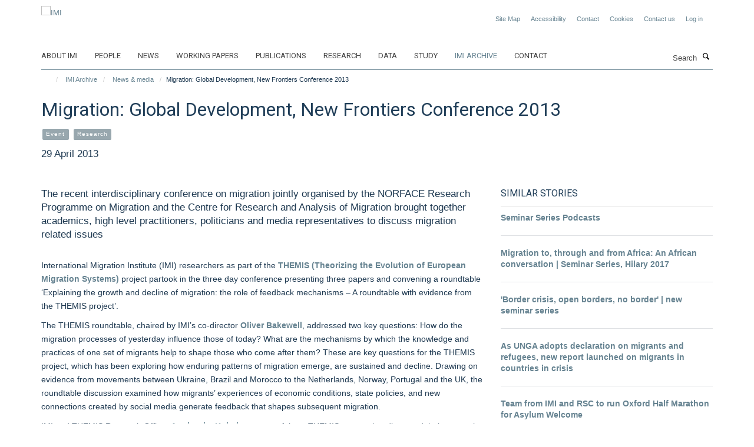

--- FILE ---
content_type: text/html;charset=utf-8
request_url: https://www.migrationinstitute.org/imi-archive/news/migration-global-development-new-frontiers-conference-2013?f8101c12-f50e-11f0-a725-051ec24d17be
body_size: 11394
content:
<!doctype html>
<html xmlns="http://www.w3.org/1999/xhtml" lang="en" xml:lang="en">

    <head><base href="https://www.migrationinstitute.org/imi-archive/news/migration-global-development-new-frontiers-conference-2013/" />
        <meta charset="utf-8" />
        <meta name="viewport" content="width=device-width, initial-scale=1.0" />
        <meta name="apple-mobile-web-app-capable" content="yes" />
        <meta name="apple-mobile-web-app-title" content="Haiku" />
        
        <meta http-equiv="Content-Type" content="text/html; charset=utf-8" /><meta content="The recent interdisciplinary conference on migration jointly organised by the NORFACE Research Programme on Migration and the Centre for Research and Analysis of Migration brought together academics, high level practitioners, politicians and media representatives to discuss migration related issues" name="DC.description" /><meta content="The recent interdisciplinary conference on migration jointly organised by the NORFACE Research Programme on Migration and the Centre for Research and Analysis of Migration brought together academics, high level practitioners, politicians and media representatives to discuss migration related issues" name="description" /><meta content="text/plain" name="DC.format" /><meta content="News Item" name="DC.type" /><meta content="2013/04/29 - " name="DC.date.valid_range" /><meta content="2020-10-01T01:54:30+00:00" name="DC.date.modified" /><meta content="2017-08-24T00:32:21+00:00" name="DC.date.created" /><meta name="og:title" content="Migration: Global Development, New Frontiers Conference 2013" /><meta name="og:description" content="The recent interdisciplinary conference on migration jointly organised by the NORFACE Research Programme on Migration and the Centre for Research and Analysis of Migration brought together academics, high level practitioners, politicians and media representatives to discuss migration related issues" /><meta name="og:url" content="https://www.migrationinstitute.org/imi-archive/news/migration-global-development-new-frontiers-conference-2013" /><meta name="twitter:card" content="summary_large_image" /><meta name="twitter:title" content="Migration: Global Development, New Frontiers Conference 2013" /><meta name="twitter:description" content="The recent interdisciplinary conference on migration jointly organised by the NORFACE Research Programme on Migration and the Centre for Research and Analysis of Migration brought together academics, high level practitioners, politicians and media representatives to discuss migration related issues" /><meta name="generator" content="Plone - http://plone.org" /><meta itemprop="url" content="https://www.migrationinstitute.org/imi-archive/news/migration-global-development-new-frontiers-conference-2013" /><title>Migration: Global Development, New Frontiers Conference 2013 — IMI</title>
        
        
        
        
        
    <link rel="stylesheet" type="text/css" media="screen" href="https://www.migrationinstitute.org/portal_css/Turnkey%20Theme/resourcecollective.cookielawcookielaw-cachekey-c3776470da3f3f8a37dbb28f75f3fe24.css" /><link rel="stylesheet" type="text/css" href="https://www.migrationinstitute.org/portal_css/Turnkey%20Theme/themebootstrapcssselect2-cachekey-6704b9e7f23150aa55c5f83d2dfbed3f.css" /><link rel="stylesheet" type="text/css" href="https://www.migrationinstitute.org/portal_css/Turnkey%20Theme/themebootstrapcssmagnific.popup-cachekey-d5f27198a25060b77546dc05ae0c05c4.css" /><link rel="stylesheet" type="text/css" media="screen" href="https://www.migrationinstitute.org/portal_css/Turnkey%20Theme/resourcecollective.covercsscover-cachekey-67eb257673f1a492e8a1bfc968afd053.css" /><link rel="stylesheet" type="text/css" media="screen" href="https://www.migrationinstitute.org/portal_css/Turnkey%20Theme/resourcehaiku.coveroverlays-cachekey-c7c8b6c84c92679ea6f5162738085d26.css" /><link rel="stylesheet" type="text/css" href="https://www.migrationinstitute.org/portal_css/Turnkey%20Theme/resourcehaiku.coverhaiku.chooser-cachekey-114b2f88ffbaa7541d2bfb5afcda4cd4.css" /><link rel="stylesheet" type="text/css" href="https://www.migrationinstitute.org/portal_css/Turnkey%20Theme/resourcehaiku.widgets.imagehaiku.image.widget-cachekey-f56a842df19dd912e943bb34765d9efa.css" /><link rel="canonical" href="https://www.migrationinstitute.org/imi-archive/news/migration-global-development-new-frontiers-conference-2013" /><link rel="search" href="https://www.migrationinstitute.org/@@search" title="Search this site" /><link rel="shortcut icon" type="image/x-icon" href="https://www.migrationinstitute.org/images/logos/favicon?v=c04fba54-f50d-11f0-a725-051ec24d17be" /><link rel="apple-touch-icon" href="https://www.migrationinstitute.org/images/logos/apple-touch-icon?v=c04fba55-f50d-11f0-a725-051ec24d17be" /><script type="text/javascript" src="https://www.migrationinstitute.org/portal_javascripts/Turnkey%20Theme/resourcecollective.cookielawcookielaw_disabler-cachekey-bda365a43be29ac324eb2e76dde1938b.js"></script><script type="text/javascript" src="https://www.migrationinstitute.org/portal_javascripts/Turnkey%20Theme/themebootstrapjsvendorrespond-cachekey-b45cb88f45111c4ffc54374287232952.js"></script><script type="text/javascript" src="https://www.migrationinstitute.org/portal_javascripts/Turnkey%20Theme/resourceplone.app.jquery-cachekey-61c90318112d5ec9c44de7dc02bcb1e0.js"></script><script type="text/javascript" src="https://www.migrationinstitute.org/portal_javascripts/Turnkey%20Theme/++theme++bootstrap/js/vendor/bootstrap.js"></script><script type="text/javascript" src="https://www.migrationinstitute.org/portal_javascripts/Turnkey%20Theme/themebootstrapjspluginsvendorjquery.trunk8-cachekey-2986e4fbd53f95a4a3895e7233fe55ce.js"></script><script type="text/javascript" src="https://www.migrationinstitute.org/portal_javascripts/Turnkey%20Theme/plone_javascript_variables-cachekey-17de8c2a3968af6bbfb372b7a87ec4aa.js"></script><script type="text/javascript" src="https://www.migrationinstitute.org/portal_javascripts/Turnkey%20Theme/resourceplone.app.jquerytools-cachekey-f0d96252718993704b53a3ab322c23e5.js"></script><script type="text/javascript" src="https://www.migrationinstitute.org/portal_javascripts/Turnkey%20Theme/mark_special_links-cachekey-71c0fb93d02cc2e22cda32d9cca158fb.js"></script><script type="text/javascript" src="https://www.migrationinstitute.org/portal_javascripts/Turnkey%20Theme/resourceplone.app.discussion.javascriptscomments-cachekey-3fbd93317b38a916007e8d9dbf569dce.js"></script><script type="text/javascript" src="https://www.migrationinstitute.org/portal_javascripts/Turnkey%20Theme/themebootstrapjspluginsvendorselect2-cachekey-6990aef9ad1bc3beb81b38046908ade7.js"></script><script type="text/javascript" src="https://www.migrationinstitute.org/portal_javascripts/Turnkey%20Theme/++theme++bootstrap/js/plugins/vendor/jquery.html5-placeholder-shim.js"></script><script type="text/javascript" src="https://www.migrationinstitute.org/portal_javascripts/Turnkey%20Theme/++theme++bootstrap/js/vendor/hammer.js"></script><script type="text/javascript" src="https://www.migrationinstitute.org/portal_javascripts/Turnkey%20Theme/themebootstrapjspluginshaikujquery.navigation-portlets-cachekey-499805fc9290d298dbf982f453ec214c.js"></script><script type="text/javascript" src="https://www.migrationinstitute.org/portal_javascripts/Turnkey%20Theme/themebootstrapjspluginsvendormasonry-cachekey-bf5ce04adc5aae570c520ce8499becca.js"></script><script type="text/javascript" src="https://www.migrationinstitute.org/portal_javascripts/Turnkey%20Theme/themebootstrapjspluginsvendorimagesloaded-cachekey-3c97aa6edc293b76bf9ff69ba29975b4.js"></script><script type="text/javascript" src="https://www.migrationinstitute.org/portal_javascripts/Turnkey%20Theme/++theme++bootstrap/js/plugins/vendor/jquery.lazysizes.js"></script><script type="text/javascript" src="https://www.migrationinstitute.org/portal_javascripts/Turnkey%20Theme/++theme++bootstrap/js/plugins/vendor/jquery.magnific.popup.js"></script><script type="text/javascript" src="https://www.migrationinstitute.org/portal_javascripts/Turnkey%20Theme/themebootstrapjspluginsvendorjquery.toc-cachekey-64b5cd2c27433e93859beff6edde6055.js"></script><script type="text/javascript" src="https://www.migrationinstitute.org/portal_javascripts/Turnkey%20Theme/++theme++bootstrap/js/turnkey-various.js"></script><script type="text/javascript" src="https://www.migrationinstitute.org/portal_javascripts/Turnkey%20Theme/resourcecollective.coverjsmain-cachekey-43a71216ab699a255427b08efc568d4e.js"></script><script type="text/javascript" src="https://www.migrationinstitute.org/portal_javascripts/Turnkey%20Theme/resourcecollective.cookielawcookielaw_banner-cachekey-55e663b433e0917c03860b88f066865b.js"></script><script type="text/javascript">
        jQuery(function($){
            if (typeof($.datepicker) != "undefined"){
              $.datepicker.setDefaults(
                jQuery.extend($.datepicker.regional[''],
                {dateFormat: 'mm/dd/yy'}));
            }
        });
        </script><script>(function(w,d,s,l,i){w[l]=w[l]||[];w[l].push({'gtm.start':
new Date().getTime(),event:'gtm.js'});var f=d.getElementsByTagName(s)[0],
j=d.createElement(s),dl=l!='dataLayer'?'&l='+l:'';j.async=true;j.src=
'https://www.googletagmanager.com/gtm.js?id='+i+dl;f.parentNode.insertBefore(j,f);
})(window,document,'script','dataLayer','GTM-P7V6XF');</script><script async="" src="https://www.googletagmanager.com/gtag/js?id=UA-264203-9"></script><script>
  window.dataLayer = window.dataLayer || [];
  function gtag(){dataLayer.push(arguments);}
  gtag('js', new Date());

  gtag('config', 'UA-110824523-1');
</script><script async="" src="https://www.googletagmanager.com/gtag/js?id=G-QVKDXSC1ZX"></script><script>
window.dataLayer = window.dataLayer || [];
function gtag(){dataLayer.push(arguments);}
gtag('js', new Date());
gtag('config', 'G-QVKDXSC1ZX');
</script>
    <link href="https://www.migrationinstitute.org/++theme++sublime-east-bay/screen.css" rel="stylesheet" />
  
    <link href="https://www.migrationinstitute.org/++theme++sublime-east-bay/style.css" rel="stylesheet" />
  <style type="text/css" class="extra-css" id="global-extra-css">.label-primary {
    background-color: #98a7ae !important;
}

.text-info {
    color: #668391 !important;
}

h4.text-info {
    font-size: 1.23077rem;
}

p.details {
    font-size: 13px;
}

/* To be removed when the social media widget is ready */
.icons-breadcrumbs
{ text-align: right; margin: 0px; }
.icons-breadcrumbs ul
{ margin: 0px; }
.icons-breadcrumbs i
{ width: 30px !important; height: 30px !important; line-height: 30px !important; font-size: 13px !important; }</style></head>

    <body class="template-view portaltype-newsitem site-Plone section-imi-archive subsection-news subsection-news-migration-global-development-new-frontiers-conference-2013 userrole-anonymous no-toolbar mount-007" dir="ltr"><div id="cookienotification">

    <div class="container">
    
        <div class="row">
        
            <div class="col-md-12">
                <h2>
                    Cookies on this website
                </h2>
                
            </div>
        
            <div class="col-md-12">
                <p>
                    We use cookies to ensure that we give you the best experience on our website. If you click 'Accept all cookies' we'll assume that you are happy to receive all cookies and you won't see this message again. If you click 'Reject all non-essential cookies' only necessary cookies providing core functionality such as security, network management, and accessibility will be enabled. Click 'Find out more' for information on how to change your cookie settings.
                </p>
                
            </div>
    
            <div class="col-md-12">
                <a class="btn btn-success cookie-continue" href="https://www.migrationinstitute.org/@@enable-cookies?&amp;came_from=https://www.migrationinstitute.org/imi-archive/news/migration-global-development-new-frontiers-conference-2013">Accept all cookies</a>
                <a class="btn btn-danger cookie-disable" href="https://www.migrationinstitute.org/@@disable-cookies?came_from=https://www.migrationinstitute.org/imi-archive/news/migration-global-development-new-frontiers-conference-2013">Reject all non-essential cookies</a>
                <a class="btn btn-info cookie-more" href="https://www.migrationinstitute.org/cookies">Find out more</a>
            </div> 
            
        </div>
    
    </div>
     
</div><div id="site-wrapper" class="container-fluid">

            <div class="modal fade" id="modal" tabindex="-1" role="dialog" aria-hidden="true"></div>

            

            

            <div id="site-header" class="container">

                <div id="site-status"></div>

                

                <header class="row">
                    <div class="col-xs-10 col-sm-6">
                        <a id="primary-logo" title="IMI" href="https://www.migrationinstitute.org"><img src="https://www.migrationinstitute.org/images/logos/imi_logo_nov24.jpg" alt="IMI" /></a>
                    </div>
                    <div class="col-sm-6 hidden-xs">
                        <div class="heading-spaced">
                            <div id="site__secondary-logo">
                                
                            </div>
                            <div id="site-actions">

        <ul class="list-unstyled list-inline text-right">
    
            
    
            
                
                    <li id="siteaction-sitemap">
                        <a href="https://www.migrationinstitute.org/sitemap" title="" accesskey="3">Site Map</a>
                    </li>
                
            
            
                
                    <li id="siteaction-accessibility">
                        <a href="https://www.migrationinstitute.org/accessibility" title="" accesskey="0">Accessibility</a>
                    </li>
                
            
            
                
                    <li id="siteaction-contact">
                        <a href="https://www.migrationinstitute.org/about/contact" title="" accesskey="9">Contact</a>
                    </li>
                
            
            
                
                    <li id="siteaction-cookie-policy">
                        <a href="https://www.migrationinstitute.org/cookies" title="" accesskey="">Cookies</a>
                    </li>
                
            
            
                
                    <li id="siteaction-contact-us">
                        <a href="https://www.migrationinstitute.org/about-us/contact-us" title="" accesskey="">Contact us</a>
                    </li>
                
            
            
                
                    <li id="siteaction-login">
                        <a href="https://www.migrationinstitute.org/login" title="" accesskey="">Log in</a>
                    </li>
                
            
    
        </ul>
    </div><div class="social-following item-actions brand-icons">
    </div>
                        </div>
                    </div>
                    <div class="col-xs-2 visible-xs">
                        <a href="#mmenu" role="button" class="btn btn-default" aria-label="Toggle menu">
                            <i class="glyphicon glyphicon-menu"></i>
                        </a>
                    </div>
                </header>

                <nav role="navigation">
                    <div class="row">
                        <div class="col-sm-10">
                            <div id="site-bar" class="collapse navbar-collapse">

	    <ul class="nav navbar-nav">

            

	            <li class="dropdown" id="portaltab-about-imi">
	                <a href="https://www.migrationinstitute.org/about-imi" title="" data-toggle="">About IMI</a>
                    
	            </li>

            
            

	            <li class="dropdown" id="portaltab-people">
	                <a href="https://www.migrationinstitute.org/people" title="" data-toggle="">People</a>
                    
	            </li>

            
            

	            <li class="dropdown" id="portaltab-news">
	                <a href="https://www.migrationinstitute.org/news" title="" data-toggle="">News</a>
                    
	            </li>

            
            

	            <li class="dropdown" id="portaltab-working-paper-series">
	                <a href="https://www.migrationinstitute.org/working-paper-series" title="" data-toggle="">Working papers</a>
                    
	            </li>

            
            

	            <li class="dropdown" id="portaltab-publications-aggregator">
	                <a href="https://www.migrationinstitute.org/publications-aggregator" title="" data-toggle="">Publications</a>
                    
	            </li>

            
            

	            <li class="dropdown" id="portaltab-projects">
	                <a href="https://www.migrationinstitute.org/projects" title="" data-toggle="">Research</a>
                    
	            </li>

            
            

	            <li class="dropdown" id="portaltab-data">
	                <a href="https://www.migrationinstitute.org/data" title="" data-toggle="">Data</a>
                    
	            </li>

            
            

	            <li class="dropdown" id="portaltab-study">
	                <a href="https://www.migrationinstitute.org/study" title="" data-toggle="">Study</a>
                    
	            </li>

            
            

	            <li class="dropdown active" id="portaltab-imi-archive">
	                <a href="https://www.migrationinstitute.org/imi-archive" title="" data-toggle="">IMI Archive</a>
                    
	            </li>

            
            

	            <li class="dropdown" id="portaltab-contact-1">
	                <a href="https://www.migrationinstitute.org/contact-1" title="" data-toggle="">Contact</a>
                    
	            </li>

            

            

	    </ul>

    </div>
                        </div>
                        <div class="col-sm-2">
                            <form action="https://www.migrationinstitute.org/@@search" id="site-search" class="form-inline" role="form">
                                <div class="input-group">
                                    <label class="sr-only" for="SearchableText">Search</label>
                                    <input type="text" class="form-control" name="SearchableText" id="SearchableText" placeholder="Search" />
                                    <span class="input-group-btn">
                                        <button class="btn" type="submit" aria-label="Search"><i class="glyphicon-search"></i></button>
                                    </span>
                                </div>
                            </form>
                        </div>
                    </div>
                </nav>

                <div class="container">
                    <div class="row">
                        <div class="col-md-12">
                            <ol class="breadcrumb" id="site-breadcrumbs"><li><a title="Home" href="https://www.migrationinstitute.org"><span class="glyphicon glyphicon-home"></span></a></li><li><a href="https://www.migrationinstitute.org/imi-archive">IMI Archive</a></li><li><a href="https://www.migrationinstitute.org/imi-archive/news">News &amp; media</a></li><li class="active">Migration: Global Development, New Frontiers Conference 2013</li></ol>
                        </div>
                    </div>
                </div>

            </div>

            <div id="content" class="container ">

                            

                            

            

        <div itemscope="" itemtype="http://schema.org/Article">

            <meta itemprop="url" content="https://www.migrationinstitute.org/imi-archive/news/migration-global-development-new-frontiers-conference-2013" />

            
                <div id="above-page-header">
    

</div>
            

            
                
                
                    
                        <div class="page-header">
                            <div class="row">
                                    
                                <div class="col-xs-12 col-sm-12">
                                    
                                    
                                        <h1>
                                            <span itemprop="name headline">Migration: Global Development, New Frontiers Conference 2013</span>
                                            <small>
                                                
                                            </small>
                                        </h1>
                                    
                                    
                                    
                
                    <div id="below-page-title">
</div>

                    
                        

    
    
        <ul class="list-unstyled list-inline categories-list">
	        
	        		<li>
		            <a href="https://www.migrationinstitute.org/imi-archive/news/search?category=event" title="Event">
		                <span class="label label-primary">Event</span>
		            </a>
		        </li>
	        
	        
	        		<li>
		            <a href="https://www.migrationinstitute.org/imi-archive/news/search?category=research" title="Research">
		                <span class="label label-primary">Research</span>
		            </a>
		        </li>
	        
	   	</ul>

    


                    
                    
                    <p class="lead" itemprop="datePublished">29 April 2013</p>
                    
                
                                    
                                </div>
                                    
                                
                                            
                            </div>
                        </div>
                    
                    
                    
                    
                 
            

            
                <div id="below-page-header"></div>
            

            
                <div id="above-page-content"></div>
            

            
                <div class="row">
        
                    <div id="site-content" class="col-sm-8">

                        

                            
                                
                            

                            
                                
                                    
                                        <p class="lead" itemprop="description">The recent interdisciplinary conference on migration jointly organised by the NORFACE Research Programme on Migration and the Centre for Research and Analysis of Migration brought together academics, high level practitioners, politicians and media representatives to discuss migration related issues</p>
                                    
                                
                            

                            
                                
                                    
                                
                            
            
                            <div class="row">
                                <div id="site-content-body" class="col-sm-12">
            
                                    
                                        <div class="rich-text" itemprop="articleBody"><div><p>International Migration Institute (IMI) researchers as part of the <a title="" href="https://www.migrationinstitute.org/completed-projects/themis" target="_self">THEMIS (Theorizing the Evolution of European Migration Systems)</a> project partook in the three day conference presenting three papers and convening a roundtable ‘Explaining the growth and decline of migration: the role of feedback mechanisms – A roundtable with evidence from the THEMIS project’.</p>
<p>The THEMIS roundtable, chaired by IMI’s co-director<a href="http://mr17.qeh.ox.ac.uk/people/oliver-bakewell"> </a><a title="" href="https://www.migrationinstitute.org/people/oliver-bakewell" target="_self">Oliver Bakewell</a>, addressed two key questions: How do the migration processes of yesterday influence those of today? What are the mechanisms by which the knowledge and practices of one set of migrants help to shape those who come after them? These are key questions for the THEMIS project, which has been exploring how enduring patterns of migration emerge, are sustained and decline. Drawing on evidence from movements between Ukraine, Brazil and Morocco to the Netherlands, Norway, Portugal and the UK, the roundtable discussion examined how migrants’ experiences of economic conditions, state policies, and new connections created by social media generate feedback that shapes subsequent migration.</p>
<p>IMI and THEMIS Research Officer <a title="" href="resolveuid/1edc4274bd374f209b721b07bef189fd" target="_self">Agnieszka Kubal</a>, was one of three THEMIS groups that discussed their research. Agnieszka  briefly presented THEMIS empirical findings on ‘Semi-legality and the role of the state governance frameworks in conditioning migration in Europe’ as part of the panel, before the roundtable was opened for discussion. The session attracted many discussants from different parts of the world and academia, and included useful exchanges between quantitative and qualitative migration scholars.</p>
<p>Related links and resources</p>
<p><a href="http://blog.qeh.ox.ac.uk/?p=366" target="_blank" title="">Within and beyond citizenship – Migrants’ trapped in legal ambiguity?</a><a href="http://blog.qeh.ox.ac.uk/?p=366" title="Permalink to Within and beyond citizenship – Migrants’ trapped in legal ambiguity?"> </a>A blog by Agnieszka Kubal</p>
<p>Read more about <a href="http://www.tandfonline.com/doi/abs/10.1080/07256868.2013.751905#sthash.26aTs8ru.dpuf" target="_blank" title="">Migrants’ Relationship with the Law</a> in this article by Agnieszka Kubal</p>
<p>Read IMI working paper <a title="" href="https://www.migrationinstitute.org/publications/wp-66-13" target="_self">'The differential role of social networks: strategies and routes in Brazilian migration to Portugal and the Netherlands'</a> by THEMIS members Masja van Meeteren and Sonia Pereira</p></div></div>
                                    
                                    
                                </div>
            
                                
            
                            </div>
            
                            
                                <div id="below-page-body">

    


</div>
                            
                        
        
                    </div>
        
                    <div class="site-sidebar col-sm-4">
        
                        <div id="aside-page-content"></div>
              
                        
                            

    

        <div class="portlet portlet-similaritems  ">

            <h3>Similar stories</h3>

            <div itemscope="" itemtype="http://schema.org/ItemList">
                
                    

    <div class="listing-item listing-item-news" itemscope="" itemprop="itemListElement" itemtype="http://schema.org/NewsArticle">

        <div class="row">

            

            <div class="col-xs-12">

                

    <h2 class="media-heading">
        <a href="https://www.migrationinstitute.org/imi-archive/news/seminar-series-podcasts" title="Listen to Professor Valeria Pulignano's (University of Leuven) fascinating discussion on 'Trade unions, agency (migrant) workers and the insiders/outsiders debate' through a comparative study of Germany and Belgium" itemprop="name" class="state-published">Seminar Series Podcasts</a>
    </h2>



                <p class="details">
                    
                </p>

                

                
            
                

            </div>

        </div>

    </div>



                
                
                    

    <div class="listing-item listing-item-news" itemscope="" itemprop="itemListElement" itemtype="http://schema.org/NewsArticle">

        <div class="row">

            

            <div class="col-xs-12">

                

    <h2 class="media-heading">
        <a href="https://www.migrationinstitute.org/imi-archive/news/migration-to-through-and-from-africa-an-2018african2019-conversation-seminar-series-hilary-2017" title="Showcasing cutting edge research conducted by African scholars who examine migration to, through and from Africa" itemprop="name" class="state-published">Migration to, through and from Africa: An African conversation | Seminar Series, Hilary 2017</a>
    </h2>



                <p class="details">
                    
                </p>

                

                
            
                

            </div>

        </div>

    </div>



                
                
                    

    <div class="listing-item listing-item-news" itemscope="" itemprop="itemListElement" itemtype="http://schema.org/NewsArticle">

        <div class="row">

            

            <div class="col-xs-12">

                

    <h2 class="media-heading">
        <a href="https://www.migrationinstitute.org/imi-archive/news/border-crisis-open-borders-no-border-new-seminar-series-announced" title="We are happy to announce our new seminar series, starting 12 October" itemprop="name" class="state-published">'Border crisis, open borders, no border' | new seminar series</a>
    </h2>



                <p class="details">
                    
                </p>

                

                
            
                

            </div>

        </div>

    </div>



                
                
                    

    <div class="listing-item listing-item-news" itemscope="" itemprop="itemListElement" itemtype="http://schema.org/NewsArticle">

        <div class="row">

            

            <div class="col-xs-12">

                

    <h2 class="media-heading">
        <a href="https://www.migrationinstitute.org/imi-archive/news/as-unga-adopts-declaration-on-migrants-and-refugees-new-report-launched-on-migrants-in-countries-in-crisis" title="ICMPD in partnership with IMI publish emerging findings from research on migrants caught in crisis situations" itemprop="name" class="state-published">As UNGA adopts declaration on migrants and refugees, new report launched on migrants in countries in crisis</a>
    </h2>



                <p class="details">
                    
                </p>

                

                
            
                

            </div>

        </div>

    </div>



                
                
                    

    <div class="listing-item listing-item-news" itemscope="" itemprop="itemListElement" itemtype="http://schema.org/NewsArticle">

        <div class="row">

            

            <div class="col-xs-12">

                

    <h2 class="media-heading">
        <a href="https://www.migrationinstitute.org/imi-archive/news/team-from-imi-and-rsc-to-run-oxford-half-marathon-for-asylum-welcome" title="Runners fundraising on Sunday 9 October for Oxford charity" itemprop="name" class="state-published">Team from IMI and RSC to run Oxford Half Marathon for Asylum Welcome</a>
    </h2>



                <p class="details">
                    
                </p>

                

                
            
                

            </div>

        </div>

    </div>



                
                
                    

    <div class="listing-item listing-item-news" itemscope="" itemprop="itemListElement" itemtype="http://schema.org/NewsArticle">

        <div class="row">

            

            <div class="col-xs-12">

                

    <h2 class="media-heading">
        <a href="https://www.migrationinstitute.org/imi-archive/news/migration-performance-and-discussion-part-of-oxfordshire-science-festival" title="Why Do People Migrate? on Saturday 25 June" itemprop="name" class="state-published">Migration performance - Oxfordshire Science Festival</a>
    </h2>



                <p class="details">
                    
                </p>

                

                
            
                

            </div>

        </div>

    </div>



                
            </div>

        </div>

    



                        
        
                    </div>
        
                </div>
            

            
                <div id="below-page-content"></div>
            
            
        </div>

    

        
                        </div>

            <footer id="site-footer" class="container" itemscope="" itemtype="http://schema.org/WPFooter">
        <hr />
        





    <div class="row" style="margin-bottom:20px">

        <div class="col-md-4">
            
        </div>

        <div class="col-md-8">
            
                <div id="site-copyright">
                    ©
                    2026
                    International Migration Institute
                </div>
            
            
                <ul id="footer-nav" class="list-inline">
                    
                        <li>
                            <a href="http://www.admin.ox.ac.uk/foi" target="_blank" rel="noopener">Freedom of Information</a>
                        </li>
                    
                    
                        <li>
                            <a href="http://www.admin.ox.ac.uk/dataprotection/privacypolicy" target="_blank" rel="noopener">Privacy Policy</a>
                        </li>
                    
                    
                        <li>
                            <a href="http://www.ox.ac.uk/copyright" target="_blank" rel="noopener">Copyright Statement</a>
                        </li>
                    
                    
                        <li>
                            <a href="http://www.ox.ac.uk/accessibility" target="_blank" rel="noopener">Accessibility Statement</a>
                        </li>
                    
                </ul>
            
        </div>
    </div>





    <div id="site-actions-footer" class="visible-xs-block" style="margin:20px 0">

        <ul class="list-unstyled list-inline text-center">

            
                
                    <li id="siteaction-sitemap">
                        <a href="https://www.migrationinstitute.org/sitemap" title="Site Map" accesskey="3">Site Map</a>
                    </li>
                
            
            
                
                    <li id="siteaction-accessibility">
                        <a href="https://www.migrationinstitute.org/accessibility" title="Accessibility" accesskey="0">Accessibility</a>
                    </li>
                
            
            
                
                    <li id="siteaction-contact">
                        <a href="https://www.migrationinstitute.org/about/contact" title="Contact" accesskey="9">Contact</a>
                    </li>
                
            
            
                
                    <li id="siteaction-cookie-policy">
                        <a href="https://www.migrationinstitute.org/cookies" title="Cookies" accesskey="">Cookies</a>
                    </li>
                
            
            
                
                    <li id="siteaction-contact-us">
                        <a href="https://www.migrationinstitute.org/about-us/contact-us" title="Contact us" accesskey="">Contact us</a>
                    </li>
                
            
            
                
                    <li id="siteaction-login">
                        <a href="https://www.migrationinstitute.org/login" title="Log in" accesskey="">Log in</a>
                    </li>
                
            

        </ul>
    </div>







    <div id="powered-by-haiku" class="row">
        <div class="col-xs-12 text-center">
            <a href="http://fry-it.com/haiku" target="_blank" rel="noopener"><img src="https://www.migrationinstitute.org/++theme++bootstrap/images/powered-by-haiku.jpg" alt="powered by Haiku" /></a>
        </div>
    </div>





    </footer>

        </div><div id="haiku-mmenu">

            <nav id="mmenu" data-counters="true" data-searchfield="true" data-title="Menu" data-search="true">
                <ul>
                    <li>


    <a href="https://www.migrationinstitute.org/about-imi" class="state-published" title="">
        <span>About IMI</span>
    </a>

</li>
<li>


    <a href="https://www.migrationinstitute.org/people" class="state-published" title="The International Migration Institute gathers an international network of social scientists committed to advancing a long-term, evidence-based understanding of migration as an intrinsic part of global change and development.">
        <span>People</span>
    </a>

<ul>
<li>


    <a href="https://www.migrationinstitute.org/people/olayo-mendez" class="state-published" title="Alejandro is pursuing a DPhil in International Development at the Oxford Department of International Development (ODID). His research proposal is titled ‘Migration and Humanitarian Aid along The Mexican Migration Corridor’. He is supervised by Hein de Haas.">
        <span>Alejandro Olayo-Méndez </span>
    </a>

</li>
<li>


    <a href="https://www.migrationinstitute.org/people/section-categories" class="state-published" title="">
        <span>Section categories</span>
    </a>

</li>
<li>


    <a href="https://www.migrationinstitute.org/people/web-page-categories" class="state-published" title="">
        <span>Web Page categories</span>
    </a>

</li>

</ul>
</li>
<li>


    <a href="https://www.migrationinstitute.org/news" class="state-published" title="">
        <span>News</span>
    </a>

</li>
<li>


    <a href="https://www.migrationinstitute.org/working-paper-series" class="state-published" title="">
        <span>Working papers</span>
    </a>

<ul>
<li>


    <a href="https://www.migrationinstitute.org/publications?tab=Working%20paper" class="state-published" title="">
        <span>Working papers</span>
    </a>

</li>

</ul>
</li>
<li>


    <a href="https://www.migrationinstitute.org/publications-aggregator" class="state-published" title="">
        <span>Publications</span>
    </a>

</li>
<li>


    <a href="https://www.migrationinstitute.org/projects" class="state-published" title="IMI links a wide body of research projects conducted at IMI Oxford and IMI Amsterdam and those that have developed from collaborations between former IMI colleagues. Both current and past research projects are presented here.">
        <span>Research</span>
    </a>

<ul>
<li>


    <a href="https://www.migrationinstitute.org/projects/1" class="state-published" title="Migration has fundamental implications for development and social change in destination and origin countries. We analyse how migration affects social, cultural and economic change as well as patterns of inequality. We focus on understanding why migration has more positive outcomes in some contexts, while more negative outcomes in others.">
        <span>Development, inequality and change</span>
    </a>

</li>
<li>


    <a href="https://www.migrationinstitute.org/projects/2" class="state-published" title="Globalisation has dramatically increased the scope for migrants and their descendants to sustain long-distance links with origin societies, often over generations. We focus on how diasporas are formed; their impact on identity; the roles of migrant and diaspora organisations; and whether diasporas challenge classical models of immigrant integration and the nation state.">
        <span>Diasporas and identity</span>
    </a>

</li>
<li>


    <a href="https://www.migrationinstitute.org/projects/3" class="state-published" title="Development processes shape human mobility in fundamental and often counter-intuitive ways. We examine how internal and international migration is driven by wider social, economic, technological and political transformations. Our research challenges assumptions that development will reduce migration and the sedentary foundations of much research and policy.">
        <span>Drivers and dynamics</span>
    </a>

</li>
<li>


    <a href="https://www.migrationinstitute.org/projects/4" class="state-published" title="The effectiveness of migration policies is highly contested. We examine the changing role of origin and destination states in migration processes by analysing their explicit attempts to intervene through migration policies and the impact of other policy areas, such as trade and taxation. Our research helps to understand why policies often fail to meet their stated objectives.">
        <span>Policy and states</span>
    </a>

</li>
<li>


    <a href="https://www.migrationinstitute.org/projects/mobilewelfare" class="state-published" title="Understanding the role of welfare systems in destination and origin countries for migration patterns within and towards Europe">
        <span>European welfare systems in times of mobility</span>
    </a>

<ul>
<li>


    <a href="https://www.migrationinstitute.org/projects/mobilewelfare/more" class="state-published" title="">
        <span>More information</span>
    </a>

</li>

</ul>
</li>
<li>


    <a href="https://www.migrationinstitute.org/projects/participation-of-turkish-migrants-in-the-public-sphere-via-trade-unions-in-selected-european-states" class="state-published" title="The research project aims to explore Turkish migrant workers’ participation and representation at trade unions and works councils in the UK, Germany, and the Netherlands, which operate under the same EU legislation but have different citizenship regimes, migration policies and labour market systems">
        <span>Participation of Turkish migrants in the public sphere via trade unions in selected European states</span>
    </a>

</li>
<li>


    <a href="https://www.migrationinstitute.org/projects/research-and-evidence-facility" class="state-published" title="In support of the EU Trust Fund, which was set up in November 2015 to address challenges of instability and migration, a Research and Evidence Facility (REF) has been created to collate and produce evidence and policy relevant knowledge">
        <span>Research and Evidence Facility</span>
    </a>

</li>
<li>


    <a href="https://www.migrationinstitute.org/projects/migration-as-development-made" class="state-published" title="This project develops new theoretical and empirical approaches to gain a fundamental understanding of the relation between development processes and human migration. While prior analyses focused on a limited number of economic and demographic ‘predictor’ variables, this project applies a broader concept of development to examine how internal and international migration trends and patterns are shaped by wider social, economic, technological and political transformations.">
        <span>Migration as Development (MADE)</span>
    </a>

</li>

</ul>
</li>
<li>


    <a href="https://www.migrationinstitute.org/data" class="state-published" title="IMI has created a number of important databases through its research and is committed to making these available where possible to facilitate collaboration and inform policy and public debates on international migration.">
        <span>Data</span>
    </a>

<ul>
<li>


    <a href="https://www.migrationinstitute.org/data/demig-data" class="state-published" title="">
        <span>DEMIG data</span>
    </a>

<ul>
<li>


    <a href="https://www.migrationinstitute.org/data/demig-data/demig-c2c-data" class="state-published" title="The DEMIG C2C (country-to-country) database contains bilateral migration flow data for 34 reporting countries and from up to 236 countries over the 1946–2011 period. It includes data for inflows, outflows and net flows, respectively for citizens, foreigners and/or citizens and foreigners combined, depending on the reporting countries. The DEMIG C2C database was compiled through extensive data collection and digitalisation of historical national statistics as well as current electronic sources. It provides a unique opportunity to construct migration flows from many origin countries to the 34 reporting countries, as well as return flows.">
        <span>DEMIG C2C data</span>
    </a>

</li>
<li>


    <a href="https://www.migrationinstitute.org/data/demig-data/demig-policy-1" class="state-published" title="DEMIG POLICY tracks more than 6,500 migration policy changes enacted by 45 countries around the world mostly in the 1945-2013 period. The policy measures are coded according to the policy area and migrant group targeted, as well as the change in restrictiveness they introduce in the existing legal system. The database allows for both quantitative and qualitative research on the long-term evolution and effectiveness of migration policies.">
        <span>DEMIG POLICY data</span>
    </a>

</li>
<li>


    <a href="https://www.migrationinstitute.org/data/demig-data/demig-total-data" class="state-published" title="DEMIG TOTAL reports immigration, emigration and net migration flows for up to 161 countries covering various periods of time from the early 1800s to 2011, disaggregating total flows of citizens and foreigners whenever possible. The database allows for quantitative analysis of the long-term evolution of international migration.">
        <span>DEMIG TOTAL data</span>
    </a>

</li>
<li>


    <a href="https://www.migrationinstitute.org/data/demig-data/demig-visa-data" class="state-published" title="DEMIG VISA is a new database that tracks annual bilateral travel visa requirements for 237 nationalities in 214 countries over the 1973–2013 period. The database was developed as part of the ERC-funded DEMIG project (2009-2014) at the University of Oxford. DEMIG aimed at generating new theoretical and empirical insights into the way states and policies shape migration processes in their interaction with other migration determinants.">
        <span>DEMIG VISA data</span>
    </a>

</li>

</ul>
</li>
<li>


    <a href="https://www.migrationinstitute.org/data/eumagine-data" class="state-published" title="">
        <span>EUMAGINE data</span>
    </a>

<ul>
<li>


    <a href="https://www.migrationinstitute.org/data/eumagine-data/eumagine-data" class="state-published" title="EUMAGINE: Imagining Europe from the Outside investigated the impact of perceptions of human rights and democracy on migration aspirations and decisions. Funded by the European Commission under the Seventh Framework Programme, the EUMAGINE project involved more than thirty researchers in seven countries who worked to understand how people in Morocco, Senegal, Turkey and Ukraine relate to the possibility of migration. Following the end of the project in 2013, its data is now available to interested researchers.">
        <span>EUMAGINE data</span>
    </a>

</li>

</ul>
</li>
<li>


    <a href="https://www.migrationinstitute.org/data/themis-data" class="state-published" title="">
        <span>THEMIS data</span>
    </a>

<ul>
<li>


    <a href="https://www.migrationinstitute.org/data/themis-data/themis-data" class="state-published" title="Theorizing the Evolution of European Migration Systems (THEMIS) was a four-year project which took a fresh look at how patterns of migration to Europe develop, focusing on the conditions that encourage initial moves by pioneer migrants to become established migration systems (or not). Following the end of the project its data is now available to interested researchers through the UK Data Service [click through section to access link]">
        <span>THEMIS data</span>
    </a>

</li>

</ul>
</li>

</ul>
</li>
<li>


    <a href="https://www.migrationinstitute.org/study" class="state-published" title="">
        <span>Study</span>
    </a>

<ul>
<li>


    <a href="https://www.migrationinstitute.org/study/study-landing-page" class="state-published" title="">
        <span>Study</span>
    </a>

</li>

</ul>
</li>
<li>


    <a href="https://www.migrationinstitute.org/imi-archive" class="state-published" title="">
        <span>IMI Archive</span>
    </a>

<ul>
<li>


    <a href="https://www.migrationinstitute.org/imi-archive/events" class="state-published" title="">
        <span>Events</span>
    </a>

</li>
<li>


    <a href="https://www.migrationinstitute.org/imi-archive/news" class="state-published" title="">
        <span>News &amp; media</span>
    </a>

</li>

</ul>
</li>
<li>


    <a href="https://www.migrationinstitute.org/contact-1" class="state-published" title="">
        <span>Contact</span>
    </a>

</li>

                </ul>
            </nav>

            <script type="text/javascript">
                $(document).ready(function() {
                    var menu = $("#mmenu");
                    menu.mmenu({
                        navbar: {title: menu.data("title")},
                        counters: menu.data("counters"),
                        searchfield: menu.data("search") ? {"resultsPanel": true} : {},
                        navbars: menu.data("search") ? {"content": ["searchfield"]} : {}
                    });
                    // fix for bootstrap modals
                    // http://stackoverflow.com/questions/35038146/bootstrap-modal-and-mmenu-menu-clashing
                    $(".mm-slideout").css("z-index", "auto");
                });
            </script>

         </div>

    <script type="text/javascript">
        function deleteAllCookies() {
            var cookies = document.cookie.split("; ");
            for (var c = 0; c < cookies.length; c++) {
                if (!HAIKU_ALLOWED_COOKIES.some(v => cookies[c].includes(v))) {
                    var d = window.location.hostname.split(".");
                    while (d.length > 0) {    
                        var cookieBase1 = encodeURIComponent(cookies[c].split(";")[0].split("=")[0]) + '=; expires=Thu, 01-Jan-1970 00:00:01 GMT; domain=' + d.join('.') + '; path=';
                        var cookieBase2 = encodeURIComponent(cookies[c].split(";")[0].split("=")[0]) + '=; expires=Thu, 01-Jan-1970 00:00:01 GMT; domain=.' + d.join('.') + '; path=';
                        var p = location.pathname.split('/');
                        document.cookie = cookieBase1 + '/';
                        document.cookie = cookieBase2 + '/';
                        while (p.length > 0) {
                            document.cookie = cookieBase1 + p.join('/');
                            document.cookie = cookieBase2 + p.join('/');
                            p.pop();
                        };
                        d.shift();
                    }
                }
            }
        };
        if (!(document.cookie.includes('haiku_cookies_enabled'))) {
            deleteAllCookies();
        }
    </script>
    
</body>

</html>